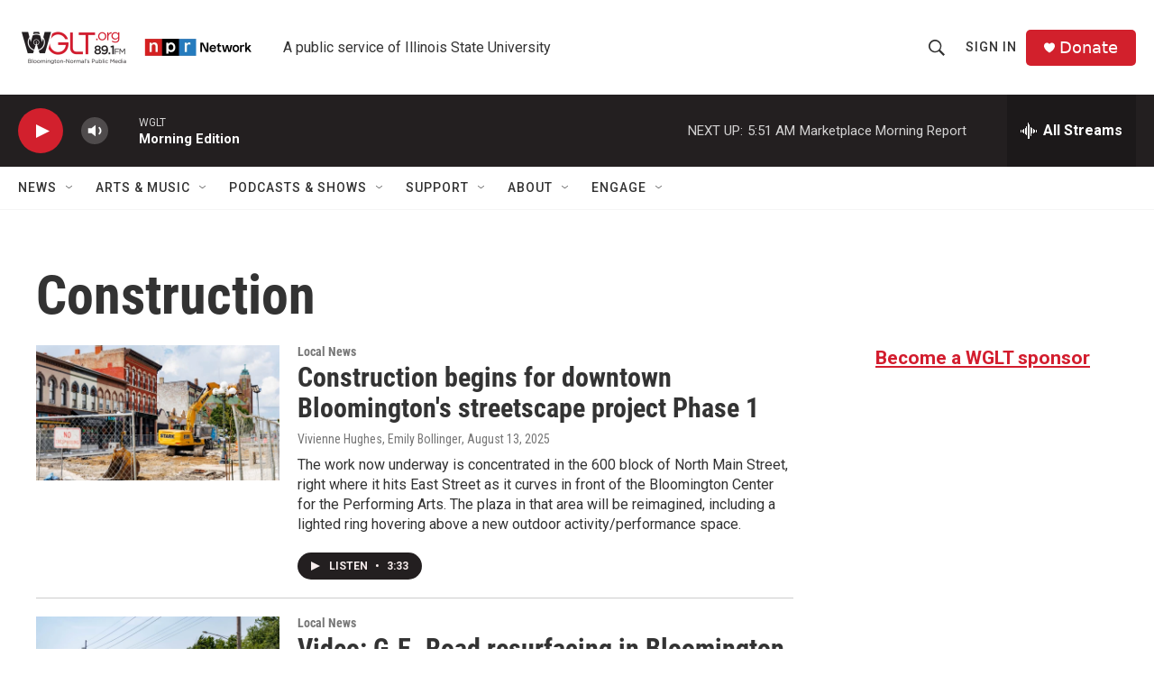

--- FILE ---
content_type: text/html; charset=utf-8
request_url: https://www.google.com/recaptcha/api2/aframe
body_size: 265
content:
<!DOCTYPE HTML><html><head><meta http-equiv="content-type" content="text/html; charset=UTF-8"></head><body><script nonce="cKL6A_DScsd_cvqs0HXsBw">/** Anti-fraud and anti-abuse applications only. See google.com/recaptcha */ try{var clients={'sodar':'https://pagead2.googlesyndication.com/pagead/sodar?'};window.addEventListener("message",function(a){try{if(a.source===window.parent){var b=JSON.parse(a.data);var c=clients[b['id']];if(c){var d=document.createElement('img');d.src=c+b['params']+'&rc='+(localStorage.getItem("rc::a")?sessionStorage.getItem("rc::b"):"");window.document.body.appendChild(d);sessionStorage.setItem("rc::e",parseInt(sessionStorage.getItem("rc::e")||0)+1);localStorage.setItem("rc::h",'1768819646752');}}}catch(b){}});window.parent.postMessage("_grecaptcha_ready", "*");}catch(b){}</script></body></html>